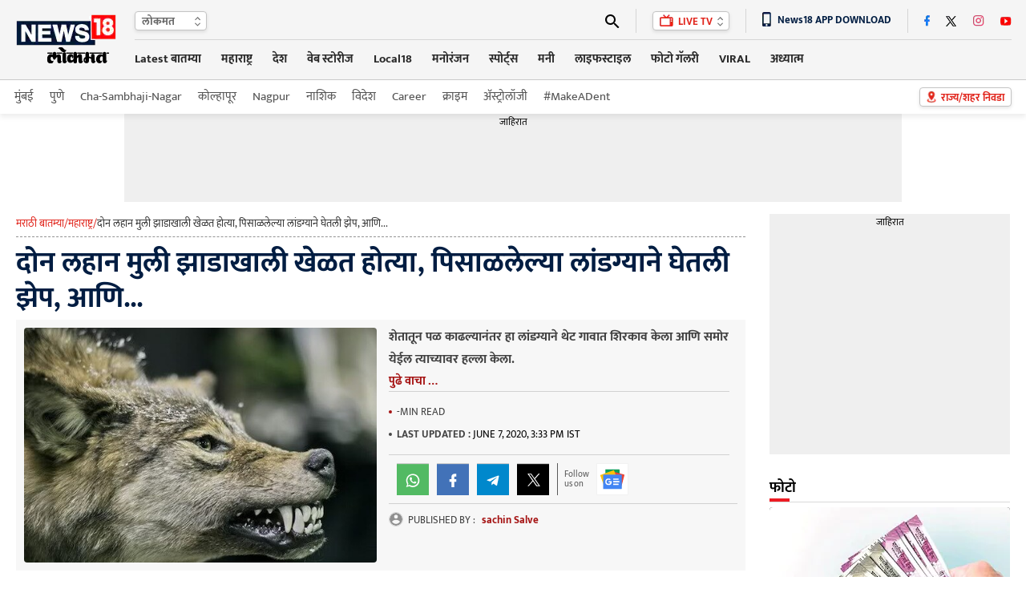

--- FILE ---
content_type: text/html; charset=utf-8
request_url: https://www.google.com/recaptcha/api2/aframe
body_size: 184
content:
<!DOCTYPE HTML><html><head><meta http-equiv="content-type" content="text/html; charset=UTF-8"></head><body><script nonce="va8kfvVjxPGc3sktDBaGVw">/** Anti-fraud and anti-abuse applications only. See google.com/recaptcha */ try{var clients={'sodar':'https://pagead2.googlesyndication.com/pagead/sodar?'};window.addEventListener("message",function(a){try{if(a.source===window.parent){var b=JSON.parse(a.data);var c=clients[b['id']];if(c){var d=document.createElement('img');d.src=c+b['params']+'&rc='+(localStorage.getItem("rc::a")?sessionStorage.getItem("rc::b"):"");window.document.body.appendChild(d);sessionStorage.setItem("rc::e",parseInt(sessionStorage.getItem("rc::e")||0)+1);localStorage.setItem("rc::h",'1769061155220');}}}catch(b){}});window.parent.postMessage("_grecaptcha_ready", "*");}catch(b){}</script></body></html>

--- FILE ---
content_type: application/javascript; charset=utf-8
request_url: https://fundingchoicesmessages.google.com/f/AGSKWxW2LdW-dJBRdSsF3LCxQrRxd8ZJeSbySW6w7tz00Pr92SxogDu3sImls6XRv1MdDNuEQVbGlx65SAf7ejJXWgES-JyvHM_25kU7UDPdm0mss8AUCXdVAYviqL0_kh9KcOvs5RhiZiI2RRVdrNYbXi1NE37KullwYtKGBtJ7E5c6o039oZ5kRVeHtilV/_/ads/oas-/oas.aspx/adb.js?tag=/ajaxAd?/ads/footer.
body_size: -1290
content:
window['55cb8c73-3576-43b6-9b4c-ebfb05423751'] = true;